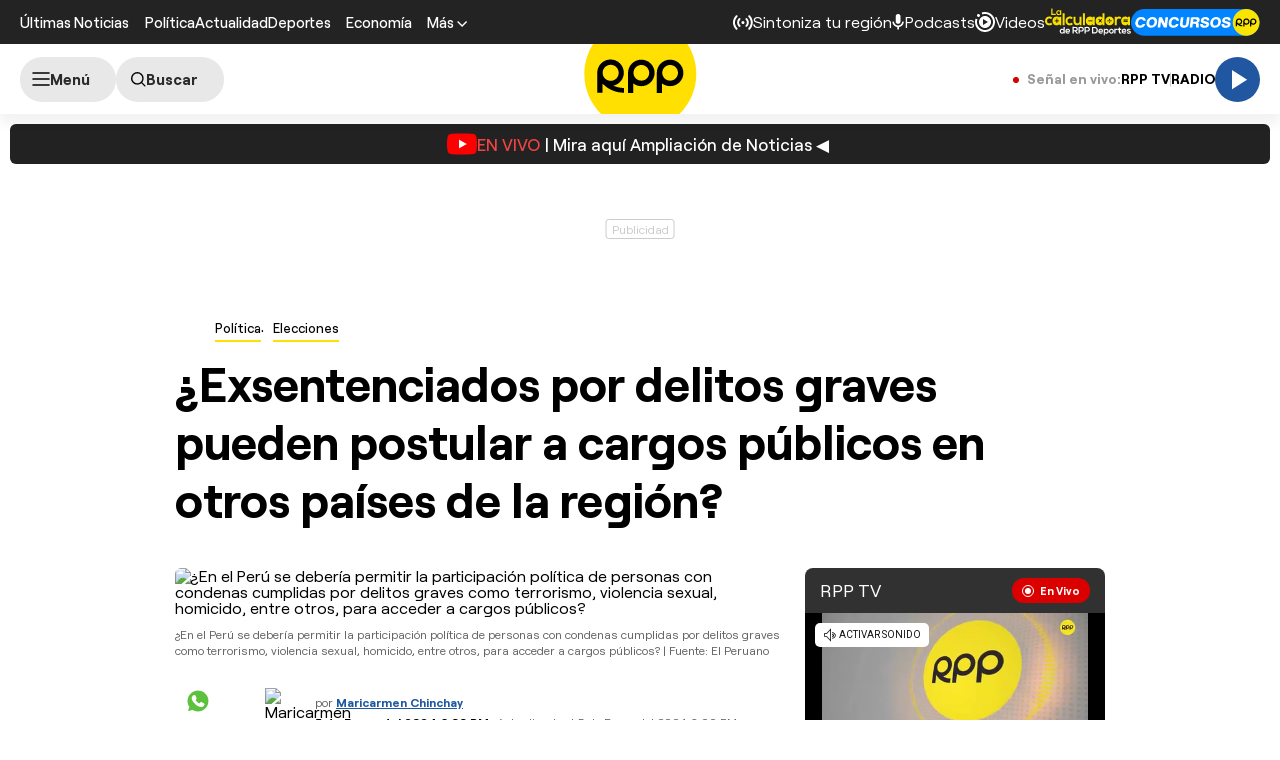

--- FILE ---
content_type: text/html; charset=UTF-8
request_url: https://redirector.rudo.video/mix/register/567ffde3fa319fadf3419efda25619456231dfea/rpptv/stream.js
body_size: 179
content:
var _sh = "567ffde3fa319fadf3419efda25619456231dfea"
var _dpssid = "b2663790642696f8b9feeed6"
var _channel = "rpptv"
var _ref = "rudo.video/live/rpptv"
var _sid = "ba5t1l1xb21155627888696f8b9feeeed" 

--- FILE ---
content_type: text/html; charset=utf-8
request_url: https://www.google.com/recaptcha/api2/aframe
body_size: 267
content:
<!DOCTYPE HTML><html><head><meta http-equiv="content-type" content="text/html; charset=UTF-8"></head><body><script nonce="7tbRTXSdEsKqU9zt4SiiYQ">/** Anti-fraud and anti-abuse applications only. See google.com/recaptcha */ try{var clients={'sodar':'https://pagead2.googlesyndication.com/pagead/sodar?'};window.addEventListener("message",function(a){try{if(a.source===window.parent){var b=JSON.parse(a.data);var c=clients[b['id']];if(c){var d=document.createElement('img');d.src=c+b['params']+'&rc='+(localStorage.getItem("rc::a")?sessionStorage.getItem("rc::b"):"");window.document.body.appendChild(d);sessionStorage.setItem("rc::e",parseInt(sessionStorage.getItem("rc::e")||0)+1);localStorage.setItem("rc::h",'1768917924745');}}}catch(b){}});window.parent.postMessage("_grecaptcha_ready", "*");}catch(b){}</script></body></html>

--- FILE ---
content_type: text/plain; charset=UTF-8
request_url: https://at.teads.tv/fpc?analytics_tag_id=PUB_24690&tfpvi=&gdpr_status=22&gdpr_reason=220&gdpr_consent=&ccpa_consent=&shared_ids=&sv=d656f4a&
body_size: 56
content:
ZDYwZThlOWMtNmRiYi00MDhlLWEzODctN2RmM2RjYWE4ZDUzIy04LTE=

--- FILE ---
content_type: application/javascript; charset=utf-8
request_url: https://fundingchoicesmessages.google.com/f/AGSKWxUUcqjNgIzisIiimH-cggcue192r9C27Khbm9fjErp_Gv8-_eS8Co9kT5czx5MjZW-mtH3feeybTw0tMqOZ4yf5KCtJFSmn61-GYxO3zXFczL0T_hUmcJYWDwtyR8pljzdDU_pbqHrF7kn682Ua3yFKUvN4kQ_O2Qr7I8Zw2VIukrP54iRzVb9w4UN7/_=160x600;/styles/ads./common/ad.-video-ads//responsive_ads.
body_size: -1291
content:
window['9e935456-accd-428d-bf2c-c304e8315ea4'] = true;